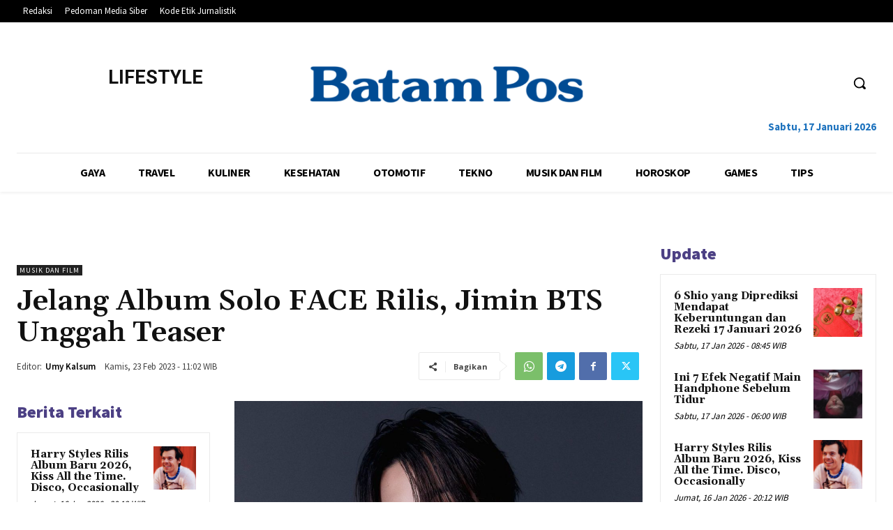

--- FILE ---
content_type: text/html; charset=UTF-8
request_url: https://lifestyle.batampos.co.id/orchardwalk-h1/admin-ajax.php?td_theme_name=Newspaper&v=12.6.4
body_size: -530
content:
{"404889":119}